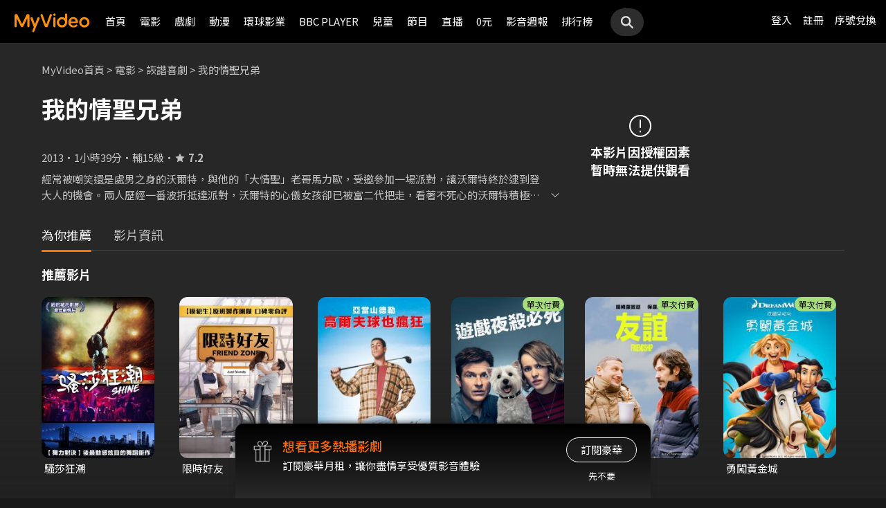

--- FILE ---
content_type: application/javascript
request_url: https://myvideo.net.tw/static/js/RWD/tabPanelPage.js?PatchDate=20260115
body_size: 535
content:
// 直播館 servlet_liveChannel.html > 頻道列表高度
function liveChannelVideoListHeight() {
    var highest = null;
    var hi = 0;
    $(".liveChannelVideoList .tabContant").each(function() {
        var h = $(this).height();
        if (h > hi) {
            hi = h;
            highest = $(this);
        }
    });

    var liveChannelVideoListHeight = highest.height() + 28;
    $('.liveChannelVideoList').css('height', liveChannelVideoListHeight);
}

// 影片介紹頁 servlet_movieIntro.html > 延伸影片高度
function movieIntroTabHeight() {
    var movieIntroTabHeight = $('.movieIntroTabItem ul li').height();
    $('.movieIntroTab').css('height', movieIntroTabHeight + 124);
}

// 交易紀錄 servlet_my_account.html > 內容高度
function myAccountTabHeight() {
    var tabHeight = $('.myAccountTab .tabPanel').height();
    var highest = null;
    var hi = 0;
    $(".myAccountTab .tabContant").each(function() {
        var h = $(this).height();
        if (h > hi) {
            hi = h;
            highest = $(this);
        }
    });

    var myAccountTabHeight = highest.height();
    $('.myAccountTab').css('height', myAccountTabHeight + tabHeight + 32);
}

// 序號兌換 servlet_SN_exchange.html > 內容高度
function snExchangeTabHeight() {
    var tabHeight = $('.snExchangeTab .tabPanel').height();
    var highest = null;
    var hi = 0;
    $(".snExchangeTab .tabContant").each(function() {
        var h = $(this).height();
        if (h > hi) {
            hi = h;
            highest = $(this);
        }
    });

    var snExchangeTabHeight = highest.height();
    $('.snExchangeTab').css('height', snExchangeTabHeight + tabHeight + 32);
}

// 電視體驗 servlet_service_smartTVIntro.html > TabURL

// 舊版Tab
// $('.tabInput').click(function () {
//     // $(".tvIntroTabTabItem.tabContant").hide();
//     $(this).parents('.tabPanel.scrollable').siblings('.panelContent').fadeOut(100)
//     var target = $('input.tabInput:checked').attr('id')
//     // console.log(target);
//     $('.panelContent.' + target).fadeIn(100)
// })

// 新版Tab
var tabMap = {
    "#dstb": "tabTvIntro1",
    "#smartTV": "tabTvIntro2",
    "#chromecast": "tabTvIntro3",
    "#appleTV": "tabTvIntro4"
};
for (var tab in tabMap) {
    if (window.location.href.indexOf(tab) > -1) {
        var cleanUrl = window.location.href.replace(tab, "");
        window.history.replaceState({}, document.title, cleanUrl);
        $('input[name=tabItem]').prop('checked', false);
        $('#' + tabMap[tab] + '[name=tabItem]').prop('checked', true);

        $('.tabAreaBox .tabItemBox .tabItem').removeClass('activeFirst');
        $('.tabAreaBox .tabItemBox .tabItem').removeClass('active');

        var thisLabel = $('.tabItem[for="' + tabMap[tab] + '"')
        $('.tabItem[for="' + tabMap[tab] + '"').addClass('active');

        var current = $(thisLabel),
            position = current.position();
        $('.tabAreaBox .tabUnderline').css('left', position.left);
        $('.tabAreaBox .tabUnderline').css('width', $(thisLabel).outerWidth());
    }
}